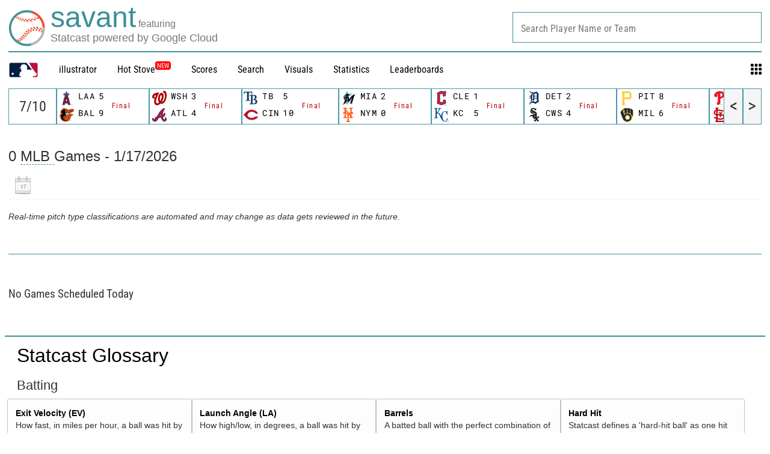

--- FILE ---
content_type: application/x-javascript;charset=utf-8
request_url: https://ans.mlb.com/id?d_visid_ver=2.1.0&d_fieldgroup=A&mcorgid=A65F776A5245B01B0A490D44%40AdobeOrg&mid=61254343841235351051926642468684002383&ts=1768708755473
body_size: -181
content:
{"mid":"61254343841235351051926642468684002383","id":"34B62D49CA71C977-600004868914093E"}